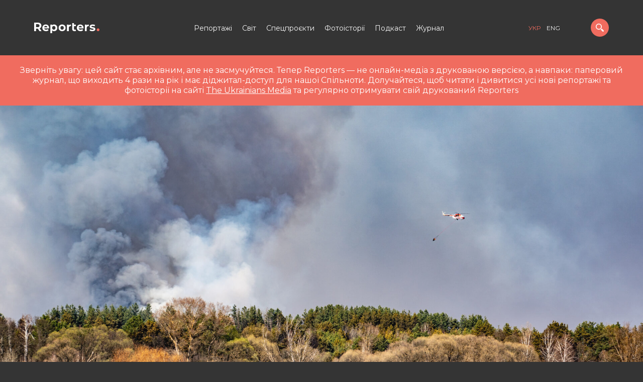

--- FILE ---
content_type: image/svg+xml
request_url: https://reporters.media/wp-content/themes/reporters/img/play.svg
body_size: 629
content:
<?xml version="1.0" encoding="utf-8"?>
<!-- Generator: Adobe Illustrator 16.0.0, SVG Export Plug-In . SVG Version: 6.00 Build 0)  -->
<!DOCTYPE svg PUBLIC "-//W3C//DTD SVG 1.1//EN" "http://www.w3.org/Graphics/SVG/1.1/DTD/svg11.dtd">
<svg version="1.1" id="Capa_1" xmlns="http://www.w3.org/2000/svg" xmlns:xlink="http://www.w3.org/1999/xlink" x="0px" y="0px"
	 width="13.333px" height="16px" viewBox="-66.5 -23.5 13.333 16" enable-background="new -66.5 -23.5 13.333 16"
	 xml:space="preserve">
<path fill="#FFFFFF" d="M-53.167-15.5c0,0.458-0.237,0.886-0.625,1.13L-64.46-7.703c-0.215,0.136-0.46,0.203-0.707,0.203
	c-0.223,0-0.445-0.055-0.647-0.167C-66.237-7.901-66.5-8.349-66.5-8.833v-13.333c0-0.484,0.263-0.931,0.686-1.167
	c0.424-0.235,0.943-0.221,1.354,0.037l10.668,6.667C-53.404-16.385-53.167-15.958-53.167-15.5z"/>
</svg>


--- FILE ---
content_type: image/svg+xml
request_url: https://reporters.media/wp-content/themes/reporters/img/archive.svg
body_size: 1077
content:
<?xml version="1.0" encoding="utf-8"?>
<!-- Generator: Adobe Illustrator 16.0.0, SVG Export Plug-In . SVG Version: 6.00 Build 0)  -->
<!DOCTYPE svg PUBLIC "-//W3C//DTD SVG 1.1//EN" "http://www.w3.org/Graphics/SVG/1.1/DTD/svg11.dtd">
<svg version="1.1" id="Capa_1" xmlns="http://www.w3.org/2000/svg" xmlns:xlink="http://www.w3.org/1999/xlink" x="0px" y="0px"
	 width="21.559px" height="16px" viewBox="254.731 257.73 21.559 16" enable-background="new 254.731 257.73 21.559 16"
	 xml:space="preserve">
<path fill="#FFFFFF" d="M258.628,266.901l-3.829,4.5l-0.057,0.068c0-0.03-0.002-0.078-0.005-0.143
	c-0.004-0.064-0.006-0.111-0.006-0.142v-10.91c0-0.697,0.25-1.295,0.75-1.795c0.5-0.5,1.098-0.75,1.795-0.75h3.637
	c0.697,0,1.295,0.25,1.795,0.75c0.5,0.5,0.564,1.124,0.75,1.795c0.036,0.128,0.273,0.455,0.273,0.455h6
	c0.697,0,1.204,0.159,1.704,0.659s0.296,0.644,0.296,1.341v2h-9c-0.712,0-2,0-2,0S259.09,266.355,258.628,266.901z M275.731,265.73
	c-3,0-14,0-14,0s-1.515,1.573-2,2.114c-0.985,1.099-4,4.886-4,4.886c-0.235,0.265-0.17,0.129-0.17,0.364
	c0,0.228,0.1,0.39,0.301,0.488c0.2,0.099,0.43,0.147,0.688,0.147h12.363c0.5,0,1.043-0.134,1.631-0.403
	c0.587-0.269,1.043-0.597,1.369-0.982l2.818-3.614c0.235-0.266,1-1,1.352-1.636C276.082,267.094,276.731,265.73,275.731,265.73z"/>
</svg>


--- FILE ---
content_type: image/svg+xml
request_url: https://reporters.media/wp-content/themes/reporters/img/logo-white.svg
body_size: 6207
content:
<?xml version="1.0" encoding="utf-8"?>
<!-- Generator: Adobe Illustrator 16.0.0, SVG Export Plug-In . SVG Version: 6.00 Build 0)  -->
<!DOCTYPE svg PUBLIC "-//W3C//DTD SVG 1.1//EN" "http://www.w3.org/Graphics/SVG/1.1/DTD/svg11.dtd">
<svg version="1.1" id="Шар_1" xmlns="http://www.w3.org/2000/svg" xmlns:xlink="http://www.w3.org/1999/xlink" x="0px" y="0px"
	 width="130px" height="20.877px" viewBox="543.5 191.246 130 20.877" enable-background="new 543.5 191.246 130 20.877"
	 xml:space="preserve">
<g>
	<path fill="#FFFFFF" d="M554.482,202.486c1.082-0.473,1.932-1.159,2.52-2.047c0.588-0.885,0.887-1.957,0.887-3.182
		c0-1.226-0.295-2.3-0.875-3.195c-0.582-0.894-1.42-1.595-2.496-2.082c-1.08-0.486-2.371-0.734-3.836-0.734H543.5v16.877h3.756
		v-4.926h3.646l0.018,0.025l3.207,4.9h4.02l-3.729-5.609L554.482,202.486z M553.156,199.451c-0.613,0.517-1.518,0.777-2.688,0.777
		h-3.211v-5.942h3.211c1.17,0,2.074,0.258,2.688,0.767c0.615,0.512,0.93,1.252,0.93,2.205
		C554.084,198.195,553.771,198.932,553.156,199.451z"/>
	<path fill="#FFFFFF" d="M569.932,195.73c-1.006-0.535-2.146-0.806-3.389-0.806c-1.275,0-2.443,0.283-3.475,0.841
		c-1.027,0.56-1.85,1.348-2.438,2.346c-0.59,0.998-0.889,2.134-0.889,3.375c0,1.259,0.303,2.397,0.9,3.388
		c0.596,0.99,1.457,1.774,2.557,2.332c1.102,0.56,2.387,0.842,3.82,0.842c2.277,0,4.035-0.68,5.229-2.021l-1.91-2.07
		c-0.438,0.413-0.916,0.721-1.422,0.915c-0.521,0.201-1.127,0.303-1.801,0.303c-0.979,0-1.811-0.235-2.469-0.702
		c-0.662-0.469-1.088-1.115-1.266-1.923l-0.016-0.067h9.742c0.045-0.584,0.068-0.902,0.068-0.946c0-1.321-0.291-2.498-0.865-3.496
		S570.938,196.266,569.932,195.73z M563.322,200.421l0.01-0.065c0.129-0.838,0.488-1.508,1.07-1.994
		c0.582-0.483,1.311-0.729,2.164-0.729c0.838,0,1.559,0.25,2.139,0.742c0.582,0.492,0.941,1.159,1.07,1.98l0.012,0.065H563.322
		L563.322,200.421L563.322,200.421z"/>
	<path fill="#FFFFFF" d="M586.465,195.742c-0.967-0.542-2.055-0.816-3.234-0.816c-1.731,0-3.099,0.574-3.994,1.651l-0.1,0.121
		v-1.575h-3.447v17h3.615v-5.719l0.098,0.109c0.926,1.018,2.211,1.533,3.828,1.533c1.18,0,2.268-0.273,3.234-0.816
		c0.965-0.541,1.734-1.313,2.285-2.295c0.549-0.982,0.828-2.144,0.828-3.449c0-1.307-0.279-2.467-0.828-3.448
		C588.199,197.057,587.43,196.284,586.465,195.742z M584.98,204.118c-0.621,0.653-1.426,0.985-2.395,0.985s-1.773-0.332-2.395-0.985
		c-0.621-0.652-0.936-1.538-0.936-2.632s0.314-1.979,0.936-2.631c0.621-0.653,1.426-0.985,2.395-0.985s1.773,0.332,2.395,0.985
		c0.623,0.652,0.938,1.539,0.938,2.631C585.918,202.58,585.602,203.465,584.98,204.118z"/>
	<path fill="#FFFFFF" d="M602.76,195.768c-1.055-0.56-2.268-0.843-3.605-0.843s-2.555,0.283-3.617,0.843
		c-1.061,0.558-1.9,1.342-2.498,2.332c-0.598,0.988-0.9,2.129-0.9,3.387c0,1.259,0.303,2.397,0.9,3.388
		c0.596,0.989,1.438,1.774,2.498,2.333c1.063,0.559,2.279,0.841,3.617,0.841s2.551-0.282,3.605-0.841
		c1.053-0.559,1.889-1.344,2.486-2.333c0.598-0.99,0.9-2.129,0.9-3.388c0-1.258-0.303-2.397-0.9-3.387
		C604.648,197.109,603.813,196.325,602.76,195.768z M601.549,204.118c-0.621,0.653-1.426,0.985-2.395,0.985
		s-1.777-0.332-2.406-0.985c-0.629-0.652-0.947-1.538-0.947-2.632s0.318-1.979,0.947-2.631c0.629-0.653,1.439-0.985,2.406-0.985
		s1.773,0.332,2.395,0.985c0.621,0.652,0.936,1.539,0.936,2.631C602.484,202.58,602.17,203.465,601.549,204.118z"/>
	<path fill="#FFFFFF" d="M612.355,196.789l-0.104,0.145v-1.811h-3.447v13h3.613v-6.277c0-1.205,0.313-2.123,0.926-2.729
		c0.637-0.629,1.102-0.794,1.9-0.926c0.221-0.035,0.551-0.041,0.813-0.041c0.123,0,0.246,0.002,0.363,0.002
		c0.086,0.002,0.17,0.002,0.246,0.002l0.006-3.082c-1.035,0-1.828,0.027-2.537,0.326
		C613.391,195.713,612.793,196.18,612.355,196.789z"/>
	<path fill="#FFFFFF" d="M624.496,205.199c-0.525,0-0.938-0.155-1.227-0.461c-0.287-0.303-0.432-0.738-0.432-1.293v-5.288h3.662
		v-3.075h-3.662v-2.809h-3.615v11.221c0,1.488,0.416,2.633,1.236,3.398c0.82,0.768,2.002,1.155,3.51,1.155
		c0.58,0,1.143-0.067,1.67-0.2c0.508-0.13,0.943-0.322,1.297-0.576l-0.963-2.518C625.563,205.05,625.066,205.199,624.496,205.199z"
		/>
	<path fill="#FFFFFF" d="M638.631,195.73c-1.008-0.535-2.148-0.806-3.391-0.806c-1.275,0-2.443,0.283-3.475,0.841
		c-1.029,0.56-1.85,1.348-2.439,2.346c-0.588,0.996-0.887,2.134-0.887,3.375c0,1.259,0.303,2.397,0.898,3.388
		c0.598,0.99,1.459,1.774,2.559,2.332c1.102,0.56,2.387,0.842,3.82,0.842c2.275,0,4.035-0.68,5.229-2.021l-1.91-2.07
		c-0.438,0.413-0.916,0.721-1.422,0.915c-0.521,0.201-1.127,0.303-1.801,0.303c-0.979,0-1.811-0.235-2.471-0.702
		c-0.662-0.469-1.086-1.115-1.266-1.923l-0.014-0.067h9.74c0.057-0.726,0.068-0.916,0.068-0.946c0-1.321-0.291-2.498-0.865-3.496
		C640.436,197.042,639.635,196.266,638.631,195.73z M632.02,200.421l0.012-0.065c0.127-0.838,0.488-1.508,1.07-1.992
		c0.58-0.485,1.309-0.73,2.162-0.73c0.838,0,1.559,0.25,2.139,0.742c0.582,0.492,0.941,1.159,1.07,1.98l0.012,0.065H632.02
		L632.02,200.421L632.02,200.421z"/>
	<path fill="#FFFFFF" d="M664.566,201.859c-0.482-0.516-1.063-0.875-1.719-1.07c-0.662-0.197-1.529-0.387-2.572-0.561
		c-0.938-0.144-1.635-0.297-2.064-0.457c-0.453-0.168-0.684-0.467-0.684-0.89c0-0.37,0.211-0.677,0.627-0.909
		c0.404-0.227,1.018-0.342,1.818-0.342c1.32,0,2.559,0.313,3.68,0.934l1.193-2.551c-0.574-0.334-1.305-0.6-2.172-0.791
		c-0.893-0.197-1.801-0.298-2.701-0.298c-1.213,0-2.277,0.177-3.168,0.521c-0.887,0.347-1.568,0.834-2.029,1.451
		s-0.693,1.332-0.693,2.129c0,0.951,0.248,1.693,0.736,2.207c0.492,0.516,1.084,0.881,1.756,1.084
		c0.682,0.205,1.555,0.39,2.598,0.547c0.891,0.111,1.561,0.25,1.994,0.408c0.451,0.168,0.682,0.451,0.682,0.842
		c0,0.814-0.814,1.229-2.422,1.229c-0.783,0-1.592-0.117-2.404-0.349c-0.789-0.224-1.475-0.517-2.039-0.868l-1.195,2.572
		c0.592,0.381,1.393,0.703,2.381,0.957c1.008,0.262,2.057,0.394,3.113,0.394c1.246,0,2.336-0.172,3.242-0.511
		c0.9-0.337,1.596-0.816,2.064-1.426s0.705-1.313,0.705-2.094C665.293,203.1,665.049,202.373,664.566,201.859z"/>
	<path fill="#F06C5F" d="M673.5,205.313c0,1.512-1.225,2.735-2.734,2.735s-2.736-1.225-2.736-2.735c0-1.51,1.227-2.735,2.736-2.735
		S673.5,203.802,673.5,205.313"/>
</g>
<path fill="#FFFFFF" d="M648.051,196.789l-0.104,0.145v-1.811H644.5v13h3.613v-6.277c0-1.205,0.313-2.123,0.926-2.729
	c0.637-0.629,1.102-0.794,1.9-0.926c0.221-0.035,0.551-0.041,0.813-0.041c0.123,0,0.246,0.002,0.363,0.002
	c0.086,0.002,0.17,0.002,0.246,0.002l0.006-3.082c-1.035,0-1.828,0.027-2.537,0.326C649.086,195.713,648.488,196.18,648.051,196.789
	z"/>
</svg>
